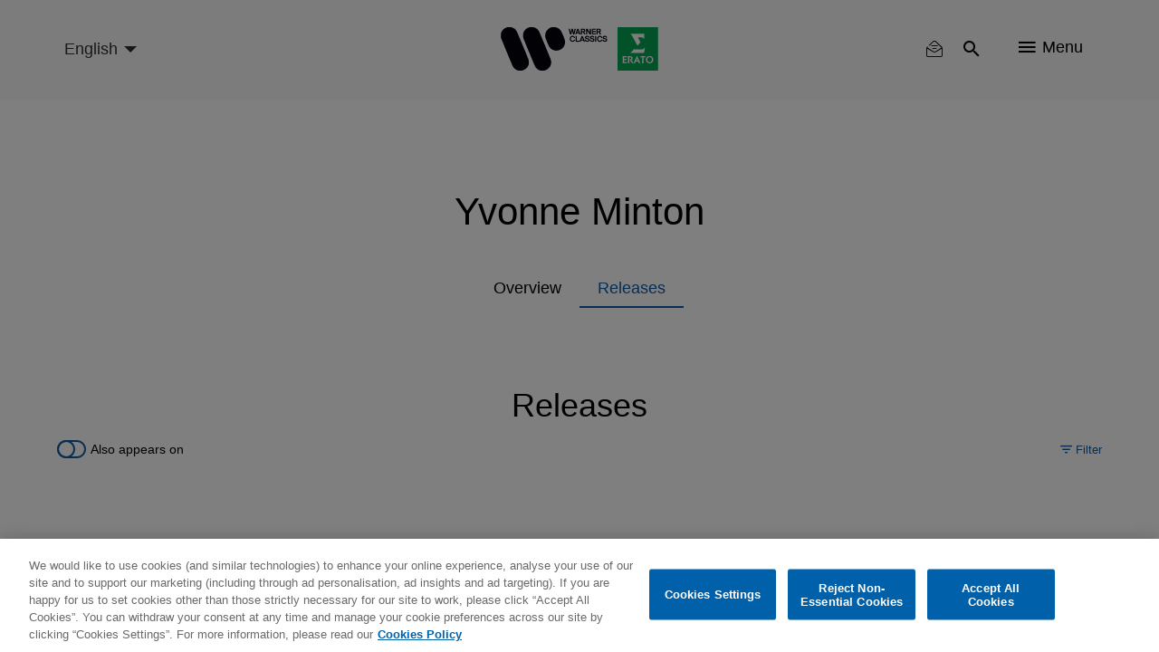

--- FILE ---
content_type: text/html; charset=UTF-8
request_url: https://www.warnerclassics.com/artist/yvonne-minton/releases
body_size: 11787
content:
<!DOCTYPE html>
<html lang="en" dir="ltr" prefix="og: https://ogp.me/ns#">
  <head>
        <!-- OneTrust Cookies Consent Notice start -->
              <script async id="onetrustcdn" src="https://cdn.cookielaw.org/scripttemplates/otSDKStub.js" data-document-language="true" type="text/javascript" charset="UTF-8" data-domain-script="c2c24252-0d8a-4024-942a-70acfdfc541d"></script>
      
    <script async type="text/javascript">
      function OptanonWrapper() {
        var cookiePolicyLink = 'https://www.wminewmedia.com/cookies-policy/';
        var allLinks = document.querySelectorAll('a');
        for(i = 0; i < allLinks.length; i++) {
          let href = allLinks[i].href;
          if (href.indexOf(cookiePolicyLink) > -1 && href.indexOf('?ot=') < 0) {
            href = href + '?ot=' + document.getElementById('onetrustcdn').getAttribute('data-domain-script') + '&url=' + window.location.hostname;
            allLinks[i].setAttribute("href", href);
            allLinks[i].setAttribute("target", "_blank");
          }
        }
        var eOT = new Event("OneTrustGroupsUpdated");
        document.dispatchEvent(eOT);
      }
    </script>
    <link rel="preload" type="text/css" href="https://www.wminewmedia.com/cookies-policy/onetrust/ot.css">
    <!-- OneTrust Cookies Consent Notice end -->
        <meta charset="utf-8" />
<meta name="description" content="The home of classical music: Warner Classics and Erato present artists from Maria Callas to Joyce DiDonato, Mstislav Rostropovich to Gautier Capuçon" />
<link rel="canonical" href="https://www.warnerclassics.com/artist/yvonne-minton/releases" />
<meta property="og:image" content="https://www.warnerclassics.com/themes/custom/warnerclassics/img/new-logo-header.png" />
<meta name="Generator" content="Drupal 10 (https://www.drupal.org)" />
<meta name="MobileOptimized" content="width" />
<meta name="HandheldFriendly" content="true" />
<meta name="viewport" content="width=device-width, initial-scale=1.0" />
<meta name="robots" content="noimageai" />
<meta name="robots" content="noai" />
<link rel="icon" href="/sites/default/files/favicon_2.ico" type="image/vnd.microsoft.icon" />
<link rel="alternate" hreflang="en" href="https://www.warnerclassics.com/artist/yvonne-minton" />
<link rel="alternate" hreflang="de" href="https://www.warnerclassics.com/de/artist/yvonne-minton" />

    <title>Artist releases | Warner Classics</title>
    <script src="https://www.google.com/recaptcha/api.js?hl=en&amp;render=explicit&amp;onload=drupalRecaptchaOnload" async defer></script>

      <style>:focus{outline:none!important}.hidden{display:none}.visually-hidden{position:absolute!important;overflow:hidden;clip:rect(1px,1px,1px,1px);width:1px;height:1px;word-wrap:normal}.block-cbb{display:none}.layout--onecol .layout__region{width:100%}.header__list,.social-nav__list,.player-list{padding:0;margin:0;list-style:none}@font-face{font-family:'iconsFont';src:url(/themes/custom/warnerclassics/prototype/app/f-icons/iconsFont.eot?jfkxso=);src:url(/themes/custom/warnerclassics/prototype/app/f-icons/iconsFont.eot?jfkxso=#iefix) format("embedded-opentype"),url(/themes/custom/warnerclassics/prototype/app/f-icons/iconsFont.ttf?jfkxso=) format("truetype"),url(/themes/custom/warnerclassics/prototype/app/f-icons/iconsFont.woff?jfkxso=) format("woff"),url(/themes/custom/warnerclassics/prototype/app/f-icons/iconsFont.svg?jfkxso=#iconsFont) format("svg");font-weight:400;font-style:normal;font-display:swap}.go-to-top::before,.floating-notice-close::before,[class^="icon-"],[class*=" icon-"]{font-family:'iconsFont'!important;font-style:normal;font-weight:400;font-variant:normal;text-transform:none;line-height:1;-webkit-font-smoothing:antialiased;-moz-osx-font-smoothing:grayscale}.icon-itunes-light:before{content:"\e92c"}.icon-filter:before{content:"\e91e"}.icon-reset:before{content:"\e91f"}.floating-notice-close::before,.icon-close::before{content:"\e90f"}.icon-deezer:before{content:"\e909"}.icon-facebook:before{content:"\e90a"}.icon-instagram:before{content:"\e90b"}.icon-spotify:before{content:"\e90c"}.icon-twitter:before{content:"\e90d"}.icon-youtube:before{content:"\e90e"}.icon-nav:before{content:"\e900"}.icon-search:before{content:"\e902"}.go-to-top::before{content:"\e903"}.icon-video-play:before{content:"\e904"}.icon-search{padding:2px}html{font-family:sans-serif;-webkit-text-size-adjust:100%;-moz-text-size-adjust:100%;-ms-text-size-adjust:100%;text-size-adjust:100%}body{margin:0}article,footer,header,main,nav,section{display:block}a{background-color:transparent}img{border:0}button,input,select{color:inherit;margin:0;padding:0;border:none;background-color:transparent}button{overflow:visible;border-radius:0;border:none}button,select{text-transform:none}button,input[type="submit"]{-webkit-appearance:button;-moz-appearance:button;appearance:button}button::-moz-focus-inner,input::-moz-focus-inner{border:0;padding:0}input{line-height:normal}*,::after,::before{-webkit-box-sizing:border-box;box-sizing:border-box}*::-ms-clear{display:none}*::-ms-reveal{display:none}::-webkit-input-placeholder{color:#666}::-moz-placeholder{color:#666}:-ms-input-placeholder{color:#666}::-ms-input-placeholder{color:#666}::placeholder{color:#666}html{font-family:sans-serif;line-height:1.15;-webkit-text-size-adjust:100%;-moz-text-size-adjust:100%;-ms-text-size-adjust:100%;text-size-adjust:100%;overflow-x:hidden}body{font-size:1rem;font-family:Helvetica,Arial,sans-serif;display:-webkit-box;display:-ms-flexbox;display:flex;-webkit-box-orient:vertical;-webkit-box-direction:normal;-ms-flex-direction:column;flex-direction:column;min-height:100vh;margin:0;min-width:320px;width:100%;font-weight:400;line-height:1.6;color:black;text-align:left;background-color:white;overflow-x:hidden;-webkit-font-smoothing:antialiased}.main{-webkit-box-flex:1;-ms-flex-positive:1;flex-grow:1;display:-webkit-box;display:-ms-flexbox;display:flex;-webkit-box-orient:vertical;-webkit-box-direction:normal;-ms-flex-direction:column;flex-direction:column;padding-top:60px}.layout__region--content,.layout--onecol,.block-region-content,.layout__region{-webkit-box-flex:1;-ms-flex-positive:1;flex-grow:1;display:-webkit-box;display:-ms-flexbox;display:flex;-webkit-box-orient:vertical;-webkit-box-direction:normal;-ms-flex-direction:column;flex-direction:column}.wrapper{max-width:1184px;width:100%;padding:0 15px;margin:0 auto}html .js-main-nav{visibility:hidden;opacity:0}html .js-main-nav-list,html .js-main-nav-search,html .search-results{visibility:hidden;opacity:0;height:0;padding:0}p{margin:0}h2,h4{font-size:2.0625rem;margin:0;line-height:1.5;margin-bottom:1rem;font-weight:500;color:black}.common-section__heading{font-size:2.25rem;font-family:Helvetica,Arial,sans-serif;margin-bottom:52px;text-align:center;line-height:1.24}.owl-carousel{display:none;width:100%;position:relative;z-index:1}button::-moz-focus-inner{padding:0;border:0}.header{display:-webkit-box;display:-ms-flexbox;display:flex;height:60px;min-width:320px;background-color:#f9fafb;position:fixed;width:100%;top:0;left:0;z-index:3;-webkit-transform:translateY(0);-ms-transform:translateY(0);transform:translateY(0);border-bottom:2px solid transparent}.header>.wrapper{display:-webkit-box;display:-ms-flexbox;display:flex;-webkit-box-align:center;-ms-flex-align:center;align-items:center;-webkit-box-pack:end;-ms-flex-pack:end;justify-content:flex-end}.logos-container{position:absolute;left:50%;top:50%;-webkit-transform:translate(-50%,-50%);-ms-transform:translate(-50%,-50%);transform:translate(-50%,-50%)}.logos-container img{display:block;width:100%}.logo-desktop{width:125px}.header__list{display:-webkit-box;display:-ms-flexbox;display:flex}.header__list-item{border-right:1px solid #f9fafb}.header__list-item:last-child{border-right:none;padding-right:0;padding-left:0}.header__list-btn{font-size:1.125rem;display:-webkit-box;display:-ms-flexbox;display:flex;-webkit-box-align:center;-ms-flex-align:center;align-items:center;margin:0 20px}.header__list-item-text{line-height:1;margin-left:7px}.main-header-left{margin-right:auto}.language-select-container{position:relative}.language-select-container::after{content:'';display:block;border:5px solid transparent;border-top-color:#323130;position:absolute;top:calc(50% - 2px);right:9px}.language-select-container select{font-size:1rem;-webkit-transform:scale(.9);-ms-transform:scale(.9);transform:scale(.9);-webkit-appearance:none;-moz-appearance:none;appearance:none;padding-right:22px;outline:none}.language-select-container select.wr-language-selector-desktop{display:none}.language-select-container select.wr-language-selector-mobile{margin-top:4px;margin-left:0}.social-nav{padding:0 65px 37px;z-index:11}.social__content{margin-bottom:28px}.social__content:last-child{margin-bottom:0}.social-nav__list{margin-bottom:38px;text-align:center}.social-nav__list:last-child{margin-bottom:0}.social-nav__item{margin:9px;display:inline-block}.social-nav__link{width:54px;height:54px;position:relative;border-radius:50%;border:1px solid white;color:white;display:block;text-decoration:none}.social-nav__icon{font-size:1.3125rem;position:absolute;top:50%;left:50%;-webkit-transform:translate(-50%,-54%);-ms-transform:translate(-50%,-54%);transform:translate(-50%,-54%)}.page-dynamic-content-overlay{position:fixed;width:100vw;height:100vh;background-color:rgba(48,41,47,.95);z-index:9999;display:none}.page-dynamic-content-overlay .common-loader{position:absolute;top:30%;left:50%;-webkit-transform:translate(-50%,-50%);-ms-transform:translate(-50%,-50%);transform:translate(-50%,-50%)}.main-nav{min-width:100%;width:100%;min-height:100vh;position:fixed;top:0;left:0;background-color:rgba(48,41,47,.95);z-index:10;padding-top:155px}.main-nav-close{position:absolute;top:18px;right:25px}.main-nav-close__icon{font-size:.6875rem;color:white}.main-nav__list{padding:0;max-width:558px;width:95%;margin:0 auto}.main-nav__list .social-nav{padding-top:20px}.main-nav__list .social__content{margin-bottom:0}.main-nav__item{height:55px;display:-webkit-box;display:-ms-flexbox;display:flex;-webkit-box-pack:center;-ms-flex-pack:center;justify-content:center;-webkit-box-align:center;-ms-flex-align:center;align-items:center}.main-nav__item:last-child{border-bottom:none}.main-nav__link{color:white;text-decoration:none;font-size:1.125rem}.main-nav__search{margin-bottom:45px;padding-top:10px}.main-nav__search-field{position:relative;margin:0 auto;max-width:560px}.main-nav__search-control{font-size:1.125rem;display:block;-webkit-box-sizing:border-box;box-sizing:border-box;padding-left:48px;padding-right:40px;width:100%;color:white;line-height:2.45;border-bottom:1px solid white;border-radius:0}.main-nav__search-control::-webkit-input-placeholder{font-size:1.125rem;color:white;line-height:2.45}.main-nav__search-control::-moz-placeholder{font-size:1.125rem;color:white;line-height:2.45}.main-nav__search-control:-ms-input-placeholder{font-size:1.125rem;color:white;line-height:2.45}.main-nav__search-control::-ms-input-placeholder{font-size:1.125rem;color:white;line-height:2.45}.main-nav__search-submit{font-size:1.25rem;color:white;position:absolute;top:calc(50%);-webkit-transform:translateY(-50%);-ms-transform:translateY(-50%);transform:translateY(-50%);left:1px}.main-nav__search-backspace{font-size:1rem;color:#9b9b9b;position:absolute;top:calc(50%);-webkit-transform:translateY(-50%);-ms-transform:translateY(-50%);transform:translateY(-50%);right:9px}.search-results__heading{position:relative;margin-bottom:26px;display:none}.search-results__heading h2{font-size:1.5rem;font-family:Helvetica,Arial,sans-serif;color:white;line-height:1.4}.search-results__heading button{font-size:.875rem;font-family:Helvetica,Arial,sans-serif;color:white;position:absolute;right:0;top:50%;-webkit-transform:translateY(-50%);-ms-transform:translateY(-50%);transform:translateY(-50%)}.search-results__heading button span{display:inline-block;vertical-align:top;margin-right:4px}.search-results__content{overflow:auto;overflow-x:hidden}.search-results__content::-webkit-scrollbar{width:8px}.search-results__content::-webkit-scrollbar-track{-webkit-box-shadow:inset 0 0 6px rgba(0,0,0,.3);box-shadow:inset 0 0 6px rgba(0,0,0,.3);border-radius:10px}.search-results__content::-webkit-scrollbar-thumb{border-radius:10px;-webkit-box-shadow:inset 0 0 6px rgba(0,0,0,.5);box-shadow:inset 0 0 6px rgba(0,0,0,.5);background-color:rgba(255,255,255,.8)}.footer{color:white;background-color:black;padding:30px 0}.footer .left{display:-webkit-box;display:-ms-flexbox;display:flex;-webkit-box-orient:vertical;-webkit-box-direction:normal;-ms-flex-direction:column;flex-direction:column;-webkit-box-align:center;-ms-flex-align:center;align-items:center;margin-bottom:15px}.footer .wrapper{text-align:center}.footer__logo{text-decoration:none;-webkit-box-ordinal-group:3;-ms-flex-order:2;order:2;margin-bottom:10px;margin:0;line-height:1}.footer__logo img{display:block;margin:auto}.footer-nav .menu{display:-webkit-inline-box;display:-ms-inline-flexbox;display:inline-flex;-ms-flex-wrap:wrap;flex-wrap:wrap;padding-right:15px}.footer-nav .leaf{margin-right:25px;margin:0 8px}.footer-nav a{color:white;text-decoration:none}#block-footercopyrights{margin-top:15px}.footer__logo{max-height:22px;display:-webkit-box;display:-ms-flexbox;display:flex;-webkit-box-pack:center;-ms-flex-pack:center;justify-content:center;-webkit-box-align:center;-ms-flex-align:center;align-items:center}.footer__logo:last-child{margin-right:0}#block-footerlogos{display:-webkit-inline-box;display:-ms-inline-flexbox;display:inline-flex;-webkit-box-ordinal-group:3;-ms-flex-order:2;order:2}.dialog-off-canvas-main-canvas{display:-webkit-box;display:-ms-flexbox;display:flex;-webkit-box-orient:vertical;-webkit-box-direction:normal;-ms-flex-direction:column;flex-direction:column;min-height:100vh;height:100%}.go-to-top{-webkit-appearance:none;-moz-appearance:none;appearance:none;outline:none;background-color:transparent;padding:0;text-decoration:none;border-radius:0;border:none}.floating-notice-wrapper .subscribe-wrap>a{font-size:.875rem;background-color:#0e5ba3;border-radius:17px;color:white;text-transform:uppercase;line-height:1;padding:11px 55px;text-decoration:none}.hero-slider,.hero-slider .hero-slider__item a>div{max-height:calc(100vh - 360px)}.hero-slider img,.hero-slider .hero-slider__item a>div img{max-width:100%;max-height:calc(100vh - 360px);width:auto;height:auto;display:block;margin:0 auto}.hero-slider{max-width:1280px;margin:0 auto;position:relative;max-height:calc(100vh - 360px)}.hero-slider .hero-slider__item a>div{overflow:hidden}.hero-slider .hero-slider__item a>div{-webkit-box-align:end;-ms-flex-align:end;align-items:flex-end}.hero-slider .hero-slider__item{position:relative;height:100%;overflow:hidden}.hero-slider .hero-slider__item img{max-width:100%;height:auto}.hero-info{position:absolute;left:50%;bottom:20px;z-index:1;-webkit-transform:translateZ(10px);transform:translateZ(10px)}.common-section{padding-top:52px;padding-bottom:55px;background-color:#f9fafb}.common-section.grey-10-bg{background-color:#f0f0f0}.common-section .wrapper .common-slider{margin-left:0;margin-right:0}.common-section__heading a{color:black;text-decoration:none}.common-slider{margin-bottom:55px}.common-slider .common-slider__item picture,.common-slider .releases-page__item picture{display:block}.common-slider__item{position:relative;width:100%;height:100%;background-color:transparent;display:-webkit-box;display:-ms-flexbox;display:flex;-webkit-box-align:center;-ms-flex-align:center;align-items:center;-webkit-box-pack:center;-ms-flex-pack:center;justify-content:center;margin:0 auto}.common-slider__item img{width:auto;height:auto;max-width:100%;max-height:100%}.common-slider__item .common-slider__item-options{-webkit-transform:translateY(-1000px);-ms-transform:translateY(-1000px);transform:translateY(-1000px)}.common-slider__item i{font-size:1.9375rem;position:absolute;top:50%;left:50%;-webkit-transform:translate(-50%,-50%);-ms-transform:translate(-50%,-50%);transform:translate(-50%,-50%);color:white}.common-slider.video-slider .common-slider__item{display:block;width:auto;height:auto;min-width:200px}.common-slider.video-slider .common-slider__item img{display:block;width:100%;height:auto}.common-slider__item-info{position:absolute;top:0;left:0;width:100%;height:100%;z-index:2;background-color:rgba(0,0,0,.5);display:-webkit-box;display:-ms-flexbox;display:flex;-webkit-box-orient:vertical;-webkit-box-direction:normal;-ms-flex-direction:column;flex-direction:column;-webkit-box-align:center;-ms-flex-align:center;align-items:center;-webkit-box-pack:center;-ms-flex-pack:center;justify-content:center;padding:15px;text-align:center;opacity:0;overflow:hidden}.common-slider__item-title{font-size:1.125rem;font-family:Helvetica,Arial,sans-serif;color:white;line-height:1.5;margin-bottom:2px}.common-slider__item-subtitle{font-size:.875rem;color:white;margin-bottom:18px}.common-slider__item-subtitle a{color:white;text-decoration:none;font-size:.75rem;line-height:1}.common-slider__item-options{display:-webkit-box;display:-ms-flexbox;display:flex}.common-slider__item-options a{color:white;text-decoration:none;font-size:.75rem;line-height:1;padding:20px 16px;border-right:1px solid white;display:-webkit-inline-box;display:-ms-inline-flexbox;display:inline-flex}.common-slider__item-options a:last-child{border-right:none}.common-section__show-more{text-align:center}.common-section__show-more a{color:#0e5ba3;text-decoration:none;font-size:.875rem}.form-content-wrap{max-width:752px;margin:0 auto}.form-content-wrap .form-row{position:relative;display:-webkit-box;display:-ms-flexbox;display:flex;-ms-flex-wrap:wrap;flex-wrap:wrap}.form-content-wrap .form-item{width:100%;position:relative;padding-top:15px;margin-bottom:23px}.form-content-wrap .form-item:last-child{margin-right:0;-webkit-box-flex:1;-ms-flex-positive:1;flex-grow:1}.common-loader{margin:0 auto;border:4px solid rgba(0,0,0,.16);border-top:4px solid #0e5ba3;border-radius:50%;width:36px;height:36px;-webkit-animation:spin 2s linear infinite;animation:spin 2s linear infinite}@-webkit-keyframes spin{0%{-webkit-transform:rotate(0deg);transform:rotate(0deg)}100%{-webkit-transform:rotate(360deg);transform:rotate(360deg)}}@keyframes spin{0%{-webkit-transform:rotate(0deg);transform:rotate(0deg)}100%{-webkit-transform:rotate(360deg);transform:rotate(360deg)}}.go-to-top{width:45px;height:45px;background-color:black;display:none;-webkit-box-pack:center;-ms-flex-pack:center;justify-content:center;-webkit-box-align:center;-ms-flex-align:center;align-items:center;border-radius:50%;position:fixed;bottom:20px;right:20px;-webkit-animation-duration:.5s;animation-duration:.5s;-webkit-animation-timing-function:ease;animation-timing-function:ease;-webkit-animation-fill-mode:both;animation-fill-mode:both;z-index:2}.go-to-top::before{font-size:1rem;color:white;-webkit-transform:rotate(90deg);-ms-transform:rotate(90deg);transform:rotate(90deg)}.filter-reset button{font-size:.875rem;color:white}.filter-reset button span{margin-right:3px}.search-results__filter{margin-bottom:40px;position:relative;z-index:10}.search-results__filter .form-content-wrap{max-width:100%;position:relative}.search-results__filter .filter-reset{text-align:right;min-height:20px}.search-results__filter .filter-reset button{color:#9b9b9b}.search-results .filter-reset button{display:none}.floating-notice{position:fixed;left:0;right:0;bottom:0;z-index:5;background-color:#30292f;padding:25px 0;color:white}.floating-notice-wrapper{padding:0 25px;max-width:828px;display:-webkit-box;display:-ms-flexbox;display:flex;-webkit-box-pack:center;-ms-flex-pack:center;justify-content:center;-webkit-box-align:center;-ms-flex-align:center;align-items:center;-webkit-box-orient:vertical;-webkit-box-direction:normal;-ms-flex-direction:column;flex-direction:column;margin:0 auto}.floating-notice-wrapper h2{font-size:1rem;letter-spacing:.065em;line-height:1.2;color:white;margin-bottom:1em;text-align:center}.floating-notice-wrapper p{font-size:.6875rem;letter-spacing:.035em;text-align:center;line-height:1.4}.floating-notice-wrapper .subscribe-wrap>a{font-size:.75rem;letter-spacing:.06em;display:block;margin-top:15px;text-decoration:none;text-transform:none;padding:11px 26px 11px;margin-bottom:-2px}.floating-notice-close{position:absolute;bottom:13px;right:30px;-webkit-transform:translateY(-50%);-ms-transform:translateY(-50%);transform:translateY(-50%)}.floating-notice-close::before{font-size:12px}.releases-page__item{background-color:transparent;position:relative;overflow:hidden}.releases-page__item picture{display:block}.releases-page__item a{color:white;text-decoration:none;font-size:.75rem;line-height:1}.releases-page__item:only-child{max-width:inherit}.releases-page__item img{display:block;width:auto;height:auto;max-width:100%;max-height:100%;margin:auto}.releases-page__item>div{position:absolute;top:0;left:0;width:100%;height:100%;z-index:2;background-color:rgba(0,0,0,.5);display:-webkit-box;display:-ms-flexbox;display:flex;-webkit-box-align:center;-ms-flex-align:center;align-items:center;-webkit-box-pack:center;-ms-flex-pack:center;justify-content:center;padding:15px;text-align:center;opacity:0}.releases-page__item>div div{display:-webkit-box;display:-ms-flexbox;display:flex}.releases-page__item>div div a{font-size:.875rem;color:white;text-decoration:none;line-height:1;padding:20px 16px;border-right:1px solid white;display:-webkit-inline-box;display:-ms-inline-flexbox;display:inline-flex}.releases-page__item>div div a:last-child{border-right:0}.path-front .releases-page__item{margin-bottom:0}@media only screen and (min-width:570px){.releases-page__item{display:-webkit-inline-box;display:-ms-inline-flexbox;display:inline-flex}}@media only screen and (max-width:565px){.social-nav{max-width:100%}}@media only screen and (max-width:991px){.footer-nav .menu{padding-right:0;margin-bottom:29px;-webkit-box-pack:center;-ms-flex-pack:center;justify-content:center}.hero-info{width:100%}}@media only screen and (max-width:1024px){.search-results__heading{-webkit-box-align:center;-ms-flex-align:center;align-items:center}.search-results__heading h2{margin-bottom:0}.common-slider__item-title{display:none}.common-slider__item-subtitle{display:none}.search-results__filter .filter-reset{right:75px;top:-51px}.search-results__filter{display:none}}@media only screen and (max-width:767px){.common-section__heading{font-size:1.5rem;margin-bottom:33px}header>.wrapper{padding:0 0 0 15px}.header__list-item{border-right:none}.header__list-item .header__list-btn,.header__list-item .header__list-btn{padding-left:10px;padding-right:10px}.header__list-item .js-main-nav-open{padding-top:2px;padding-right:20px}.header__list-btn{margin:0}.header__list-item-text{display:none}.social-nav{padding-left:20px;padding-right:20px}.main-nav{padding-top:70px}.common-section{padding-top:27px;padding-bottom:33px}.common-slider{margin-bottom:15px}.common-slider .common-slider__item picture,.common-slider .releases-page__item picture{width:70vw}.common-section__show-more{text-align:center}.releases-page__item picture{width:44vw}}@media only screen and (max-width:414px){html .social-nav{position:absolute;height:calc(100vh - 60px)}}</style>
          <script type="text/javascript">var digitalData = {"settings":{"reportSuites":"wmg,wmggbglobal,wmggbclassics2014,wmgwarnerclassics.com"},"page":{"pageInfo":{"pageName":"Warner Classics:Music","server":"Warner Classics:Site","platform":"Drupal 8","devTeam":"Warner Classics \u0026 Erato"},"category":{"primaryCategory":"Warner Classics:Music","pageType":"Music:Landing"}},"content":{"artist":"Warner Classics","label":"Warner Classics \u0026 Erato"},"user":{"profile":{"profileID":null}}};</script>
      <script async src="//assets.adobedtm.com/31543e7db99435a92d6f4a2cf97c808672ed7dd0/satelliteLib-b6e3529c31d92a9252c30c1714b6b9342304145b.js"></script>
      </head>
  <body class="path-node page-node-type-artist">
    <div id="page-dynamic-content" class="page-dynamic-content">
            <a href="#main-content" class="visually-hidden focusable skip-link">
        Skip to main content
      </a>
      
        <div class="dialog-off-canvas-main-canvas" data-off-canvas-main-canvas>
      <header class="header js-header" role="contentinfo">
    <div class="wrapper">
      <div class="main-header-left">
          <div>
    <div id="block-warnerclassicslanguageselector">
  
    
      <div class="language-select-container">
  <select class="wr-language-selector wr-language-selector-desktop">
          <option  value="en" data-href="https://www.warnerclassics.com/artist/yvonne-minton/releases" selected="selected">English</option>
          <option  value="de" data-href="https://www.warnerclassics.com/de/artist/yvonne-minton/releases">Deutsch</option>
          <option  value="fr" data-href="https://www.warnerclassics.com/fr/artist/yvonne-minton/releases">Français</option>
          <option  value="es" data-href="https://www.warnerclassics.com/es/artist/yvonne-minton/releases">Spanish</option>
          <option  value="pt" data-href="https://www.warnerclassics.com/br/artist/yvonne-minton/releases">Portuguese</option>
          <option  value="it" data-href="https://www.warnerclassics.com/it/artist/yvonne-minton/releases">Italian</option>
      </select>
  <select class="disable-chosen wr-language-selector wr-language-selector-mobile">
          <option  value="en" data-href="https://www.warnerclassics.com/artist/yvonne-minton/releases" selected="selected">EN</option>
          <option  value="de" data-href="https://www.warnerclassics.com/de/artist/yvonne-minton/releases">DE</option>
          <option  value="fr" data-href="https://www.warnerclassics.com/fr/artist/yvonne-minton/releases">FR</option>
          <option  value="es" data-href="https://www.warnerclassics.com/es/artist/yvonne-minton/releases">ES</option>
          <option  value="pt" data-href="https://www.warnerclassics.com/br/artist/yvonne-minton/releases">PT</option>
          <option  value="it" data-href="https://www.warnerclassics.com/it/artist/yvonne-minton/releases">IT</option>
      </select>
</div>

  </div>

  </div>

      </div>
      <div class="logos-container inline-svg">
        <div class="logo-desktop">
          <a href="https://www.warnerclassics.com/">
              <div>
    <div id="block-headerlogo">
  
    
                  <div>
                            <img class="header__logo" src="/sites/default/files/2020-06/new-logos-wce-rgb.svg"/>
                    </div>
    
  </div>

  </div>

          </a>
        </div>
      </div>
      

<div>
      <div class="header__list">
    <div class="header__list-item" id="block-warnerclassics-newslettericon">
  
    
      <a class="header__list-btn js-main-nav-newsletter-btn" href="/newsletter"><span class='icon-newsletter-new'></span></a>
<div class="newsletter-icon-text">newsletter</div>

  </div>
<div class="header__list-item" id="block-searchicon">
  
    
      <button class="header__list-btn js-main-nav-search-btn"><span class="icon-search"></span></button>

  </div>
<div class="header__list-item" id="block-menublockwithiconandtext">
  
    
      <span class="header__list-btn js-main-nav-open" type="button">
    <span class="icon-nav"></span>
    <span class="header__list-item-text">Menu</span>
</span>

  </div>
<div id="block-sitelogo">
  
    
      <a href="/" class="header__logo" title="Home"></a>
  </div>

  </div>
</div>

    </div>
    <nav  class="main-nav js-main-nav">
      <button class="main-nav-close js-main-nav-close">
        <span class="main-nav-close__icon icon-close"></span>
      </button>
      
  <div class="main-nav__list js-main-nav-list">
    <div>
      <nav role="navigation" aria-labelledby="block-mainnavigation-menu" id="block-mainnavigation">
            
  <h2 class="visually-hidden" id="block-mainnavigation-menu">Main navigation</h2>
  

        

        <ul>
                        <li class="main-nav__item">
                <a href="/" class="main-nav__link" data-drupal-link-system-path="&lt;front&gt;">Home</a>
                            </li>
                    <li class="main-nav__item">
                <a href="/artists-composers" class="main-nav__link" data-drupal-link-system-path="artists-composers">Artists &amp; Composers</a>
                            </li>
                    <li class="main-nav__item">
                <a href="/series-labels" class="main-nav__link" data-drupal-link-system-path="series-labels">Series &amp; Partner Labels</a>
                            </li>
                    <li class="main-nav__item">
                <a href="/releases?releasedate=recent" class="main-nav__link" data-drupal-link-query="{&quot;releasedate&quot;:&quot;recent&quot;}" data-drupal-link-system-path="releases">Releases</a>
                            </li>
                    <li class="main-nav__item">
                <a href="/concerts" class="main-nav__link" data-drupal-link-system-path="concerts">Concerts</a>
                            </li>
                    <li class="main-nav__item">
                <a href="/playlists" class="main-nav__link" data-drupal-link-system-path="playlists">Playlists</a>
                            </li>
                    <li class="main-nav__item">
                <a href="/contact" class="main-nav__link" data-drupal-link-system-path="node/42">Contact</a>
                            </li>
                    <li class="main-nav__item">
                <a href="/newsletter" class="main-nav__link" data-drupal-link-system-path="newsletter">Newsletter</a>
                            </li>
                </ul>



  </nav>
<div class="header__list-item" id="block-followbuttonwithconfigurableform">
  
    
      <div class="social-nav">
        <div class="social__content">
        <ul class="social-nav__list">
                      <li class="social-nav__item"><a data-track="facebook-ftr" class="social-nav__link" href="https://www.facebook.com/WarnerClassicsErato/" target="_blank"><span class="social-nav__icon icon-facebook"></span></a></li>
                                <li class="social-nav__item"><a data-track="instagram-ftr" class="social-nav__link" href="http://instagram.com/warner_classics" target="_blank"><span class="social-nav__icon icon-instagram"></span></a></li>
                                <li class="social-nav__item"><a data-track="twitter-ftr" class="social-nav__link" href="https://twitter.com/WarnerClassics" target="_blank"><span class="social-nav__icon icon-twitter"></span></a></li>
                  </ul>
    </div>
            <div class="social__content">
        <ul class="social-nav__list">
                      <li class="social-nav__item"><a data-track="youtube-ftr" class="social-nav__link" href="https://youtube.com/warnerclassics" target="_blank"><span class="social-nav__icon icon-youtube"></span></a></li>
                                <li class="social-nav__item"><a data-track="apple-music-ftr" class="social-nav__link" href="https://itunes.apple.com/curator/warner-classics/1153741571" target="_blank"><span class="social-nav__icon icon-itunes-light"></span></a></li>
                                <li class="social-nav__item"><a data-track="deezer-ftr" class="social-nav__link" href="https://www.deezer.com/profile/321050935" target="_blank"><span class="social-nav__icon icon-deezer"></span></a></li>
                                <li class="social-nav__item"><a data-track="spotify-ftr" class="social-nav__link" href="https://open.spotify.com/user/warnerclassics" target="_blank"><span class="social-nav__icon icon-spotify"></span></a></li>
                  </ul>
    </div>
    </div>

  </div>

    </div>
  </div>

      
        <div class="main-nav__search js-main-nav-search">
    <div class="views-exposed-form" data-drupal-selector="views-exposed-form-search-all-content-wr-search-block-1" id="block-viewsexposedfilterblock">
  
    
      <form action="/artist/yvonne-minton/releases" method="get" id="views-exposed-form-search-all-content-wr-search-block-1" accept-charset="UTF-8">
  <div class="js-form-item form-item form-type-textfield js-form-type-textfield form-item-search-api-fulltext js-form-item-search-api-fulltext form-no-label">
        <div class="wrapper">
    <div class="main-nav__search-field">
        <input data-drupal-selector="edit-search-api-fulltext" data-msg-maxlength="This field field has a maximum length of 128." type="text" id="edit-search-api-fulltext--3" name="search_api_fulltext" value="" size="30" maxlength="128" class="form-text main-nav__search-control" />
        <button class="main-nav__search-backspace" type="button"><span class="icon-close"></span></button>
        <button class="main-nav__search-submit"><span class="icon-search"></span></button>
    </div>
</div>

        </div>
<div class="hidden form-actions js-form-wrapper form-wrapper" data-drupal-selector="edit-actions" id="edit-actions--3"><input data-drupal-selector="edit-submit-search-all-content-3" type="submit" id="edit-submit-search-all-content--3" value="Apply" class="button js-form-submit form-submit" />
  
</div>


</form>

  </div>

  </div>

      <div class="search-results">
        <div class="wrapper">
          <div class="search-results__heading">
            <h2>Results</h2>
            <button class="search-results__filter-btn js-search-filter-btn" type="button">
              <span class="icon-filter"></span>Filter
            </button>
          </div>
          <div class="search-results__filter">
            <div class="form-content-wrap">
              <div class="content-for-form">
                <div class="form-row">
                      <div data-drupal-facet-id="artist" class="facet-empty facet-hidden"><div class="form-item">
    </div>
</div>

  <div data-drupal-facet-id="instrument" class="facet-empty facet-hidden"><div class="form-item">
    </div>
</div>

  <div data-drupal-facet-id="format" class="facet-empty facet-hidden"><div class="form-item">
    </div>
</div>

  <div data-drupal-facet-id="label" class="facet-empty facet-hidden"><div class="form-item">
    </div>
</div>



                </div>
                <div class="filter-reset">
                  <button type="button"><span class="icon-reset"></span>Reset Filter</button>
                </div>
              </div>
            </div>
          </div>
          <div class="search-results__content">
              <div>
    <div class="views-element-container" id="block-views-block-search-all-content-wr-search-block-1">
  
    
      <div class="js-view-dom-id-a75584b76aeae50cb99bdacd18199dda79332e9a4ad75e56030f079120072aa6">
    
    
    

    
        

    
    
    

    
    

    
    
</div>


  </div>

  </div>

          </div>
        </div>
      </div>
    </nav>
  </header>

<a id="main-content" tabindex="-1"></a>

  <main  class="main">
    <div data-drupal-messages-fallback class="hidden"></div>  <div class="layout layout--onecol">
    <div  class="layout__region layout__region--content">
      <div class="block-region-content"><div class="no-photos">
  
    
      <div class="hero-info">
  <div class="hero-info__name">
          <h1 class="hero-info__main-heading">Yvonne Minton</h1>
      </div>
</div>

  </div>
<div>
  
    
      <div class="hero-nav"><div class="wrapper"><div class="hero-nav__content"><a href="/artist/yvonne-minton">Overview</a><a href="/artist/yvonne-minton/releases">Releases</a><div></div>
</div></div></div>
  </div>
<div>
  
    
      
  <h1 class="page-name">Releases</h1>


  </div>
<div data-block-plugin-id="wr_reset_filter_block">
  
    
      <div class="common-filter releases-inner">
    <div class="common-filter-btns">
                    <a href="/artist/yvonne-minton/releases?appears_on" class="toggle-btn js-toggle-btn " type="button">
                <span class="toggle-state">
                    <span class="toggler"></span>
                </span>Also appears on
            </a>
                <button id="wr-reset-filter-block-864e1330-6822-4ddc-a12c-ac841210e9bb" type="button"><span class="icon-reset"></span>Reset Filter</button>
        <button class="js-filter-btn" type="button"><span class="icon-filter"></span>Filter</button>
    </div>
    <div class="form-content-wrap">
        <div class="filter-form">
            <div class="form-row">
              <div data-drupal-facet-id="artist_label" class="facet-empty facet-hidden"><div class="form-item">
    </div>
</div>
<div data-drupal-facet-id="artist_release_format" class="facet-empty facet-hidden"><div class="form-item">
    </div>
</div>
<div data-drupal-facet-id="composers" class="facet-empty facet-hidden"><div class="form-item">
    </div>
</div>

            </div>
        </div>
    </div>
</div>

  </div>
<div class="views-element-container">
  
    
      <div class="hero-releases">
  <div class="wrapper">
    <div  class="js-view-dom-id-8cbe282df987ba6c9bb105fe94acff7fc04921ee3b7faf33f4c3118d40e0ec86 hero-releases__content">
    
    
    

    
    
    

    
    
    


    
    

    
    
    </div>
  </div>
</div>


  </div>
</div>
    </div>
  </div>

  </main>


<button class="go-to-top" onclick="window.scrollTo({top: 0, behavior: 'smooth'})"></button>

<footer class="footer" role="contentinfo">
  <div class="wrapper">
    <div class="left">
        <div id="block-footerlogos">
  
    
      
      
      <a href="/" class="footer__logo inline-svg">
        <img src=/sites/default/files/2020-06/new-footer-logos-wce-rgb.svg />

    </a>
  
  
  </div>
<nav role="navigation" class="footer-nav">
      
              <ul class="menu">
              <li class="leaf">
        <a href="/contact" data-drupal-link-system-path="node/42">Contact</a>
              </li>
          <li class="leaf">
        <a href="/newsletter" data-drupal-link-system-path="newsletter">Newsletter</a>
              </li>
          <li class="leaf">
        <a href="https://www.wminewmedia.com/terms-of-use/">Terms of Use</a>
              </li>
          <li class="leaf">
        <a href="https://www.wminewmedia.com/privacy/">Privacy Policy</a>
              </li>
          <li class="leaf">
        <a href="/sitemap" data-drupal-link-system-path="sitemap">Sitemap</a>
              </li>
          <li class="leaf">
        <a href="https://www.wminewmedia.com/cookies-policy/">Cookie policy</a>
              </li>
          <li class="leaf"><a class="ot-sdk-show-settings">Cookies Settings</a></li>
    </ul>
  


  </nav>


    </div>
    <div class="right">
        <div id="block-footercopyrights">
  
    
      
  <p>© 2025 Parlophone Records Limited. All rights reserved.</p>

  </div>


    </div>
  </div>
</footer>
  <div>
    <div id="block-floatingfooternotice" class="block-cbb">
  
    
      <div class="floating-notice">
      <div class="floating-notice-wrapper">
        
            <div><h2>Gain deeper insights into the world of classical music</h2>

<p>Sign up to our newsletter and receive updates and marketing messages from Warner Classics about artists, products and offers.</p></div>
                  <div class="subscribe-wrap"><a href="/newsletter" custom-link-name="Newsletter Banner:Subscribe Button">subscribe</a></div>
      
      </div>
      <a class="floating-notice-close" title="Close"></a>
    </div>
  </div>
<div id="block-languagebycountryswitchpopup">
  
    
      
  </div>

  </div>


  </div>

      
    </div>
    <div class="page-dynamic-content-overlay">
      <div class="common-loader"></div>
    </div>
  <link rel="stylesheet" media="all" href="/sites/default/files/css/css_mzVbHf9fsBdY_nDUbgSLlhlcT-i7z_NSrBo_lRiJ7L8.css?delta=0&amp;language=en&amp;theme=warnerclassics&amp;include=eJxdiVEOwyAMQy-EyJEqA9FgSglKoF1vv2k_1fZh6_kZT7w2URQ2ws1xVtOU2EJOiT4JgkvX3ErzrAfbRdo5q4QBw8MwqlOxNSDxNnH1sZI0r1yCXz55pwTncDQ-nb4ddy1LOJywzpYF7i07oZQ2m3bI__M731O8S7g" />
<link rel="stylesheet" media="all" href="https://unpkg.com/tippy.js@6/themes/light-border.css" />
<link rel="stylesheet" media="all" href="/sites/default/files/css/css_jhduyeiPrwZXKBbhKBFnulRTgehXaNh5VPv6ohxiDN4.css?delta=2&amp;language=en&amp;theme=warnerclassics&amp;include=eJxdiVEOwyAMQy-EyJEqA9FgSglKoF1vv2k_1fZh6_kZT7w2URQ2ws1xVtOU2EJOiT4JgkvX3ErzrAfbRdo5q4QBw8MwqlOxNSDxNnH1sZI0r1yCXz55pwTncDQ-nb4ddy1LOJywzpYF7i07oZQ2m3bI__M731O8S7g" />

  <script type="application/json" data-drupal-selector="drupal-settings-json">{"path":{"baseUrl":"\/","pathPrefix":"","currentPath":"node\/11258\/releases","currentPathIsAdmin":false,"isFront":false,"currentLanguage":"en"},"pluralDelimiter":"\u0003","suppressDeprecationErrors":true,"ajaxPageState":{"libraries":"[base64]","theme":"warnerclassics","theme_token":null},"ajaxTrustedUrl":{"\/artist\/yvonne-minton\/releases":true},"ajaxLoader":{"markup":"\u003Cdiv class=\u0022hero-videos__loader\u0022\u003E\n            \u003Cdiv class=\u0022common-loader\u0022\u003E\u003C\/div\u003E\n            \u003C\/div\u003E","hideAjaxMessage":false,"alwaysFullscreen":false,"throbberPosition":"body"},"clientside_validation_jquery":{"validate_all_ajax_forms":2,"force_validate_on_blur":false,"messages":{"required":"This field is required.","remote":"Please fix this field.","email":"Please enter a valid email address.","url":"Please enter a valid URL.","date":"Please enter a valid date.","dateISO":"Please enter a valid date (ISO).","number":"Please enter a valid number.","digits":"Please enter only digits.","equalTo":"Please enter the same value again.","maxlength":"Please enter no more than {0} characters.","minlength":"Please enter at least {0} characters.","rangelength":"Please enter a value between {0} and {1} characters long.","range":"Please enter a value between {0} and {1}.","max":"Please enter a value less than or equal to {0}.","min":"Please enter a value greater than or equal to {0}.","step":"Please enter a multiple of {0}."}},"cbb":{"block-floatingfooternotice":{"cbb_expose_after":"2 week","cbb_expose_delay":"0","cbb_use_colorbox":0}},"wr_reset_filter":{"wr-reset-filter-block-864e1330-6822-4ddc-a12c-ac841210e9bb":{"filter_key":"arp","facets":["artist_label","artist_release_format","composers"],"custom_facets":["nearme","latitude","longitude","releasedate"]}},"facets_chosen_dropdown":{"composers":{"facet_id":"composers"},"artist_release_format":{"facet_id":"artist_release_format"},"artist_label":{"facet_id":"artist_label"},"label":{"facet_id":"label"},"format":{"facet_id":"format"},"instrument":{"facet_id":"instrument"},"artist":{"facet_id":"artist"}},"warnerPlayer":{"warnerPlayerPopupExplanation":"Would you like to hear more than 30 seconds of music? Please sign in with your preferred service for an enhanced experience.","spotifyCompatibility":"Spotify is currently not supporting web playback via Safari. Please use Chrome or Firefox to listen to music, or alternatively sign in with a different streaming provider.","spotifyCompatibilityMobile":"Spotify is currently not supporting web playback on mobile devices. We recommend that you sign in with a different streaming provider or switch to the desktop version in the meantime.","deezerCompatibilityMobile":"Deezer is currently not supporting web playback on iOS devices. We recommend that you sign in with a different streaming provider or switch to the desktop version in the meantime.","deezerCompatibility":"Deezer is currently not supporting web playback via Safari. Please use Chrome or Firefox to listen to music, or alternatively sign in with a different streaming provider.","deezerAppId":"354444","unavailable_service":"We regret as this service is not available at present.","content_dont_exist":"The music you wish to listen to is not available on #serviceName. Please use an alternative service or bear with us while we make it accessible. Thank you.","account_doesnt_exist":"Not registered with any and don\u0027t mind listening to 30 second previews? ","playlist_tab":"The music you wish to listen to is not available on #serviceName. Please use an alternative service or bear with us while we make it accessible. Thank you.","let_us_know":"warnerclassics@warnermusic.com","tabs_unavailable":"We are sorry that the tracks you wish to listen to are not available.","spotify_account":"Spotify Premium account needed to listen to the #mediaType","proceed_registration":"To add tracks to your #playerName library please #sign_in first.","players_buttons_hover":"Listen to full tracks","players_list_buttons_hover":"Track list","players_add_to_library_buttons_hover":"Add to library","cookie_message_float":"Please enable functional cookies in the #funcLink to use this feature.","cookie_message":"Please enable functional cookies to use the player."},"warnerTracking":{"apple_music":"data-track|apple-music","deezer":"data-track|deezer","spotify":"data-track|spotify","amazon":"data-track|amazon","youtube":"data-track|youtube"},"wrProximity":{"errorMessage":"Sorry, your browser was unable to provide coordinates."},"spa_form_submit":["views-exposed-form-search-all-content-wr-search-block-1"],"user":{"uid":0,"permissionsHash":"e938258c6e1ad8d1da11d00229f9534c377bd4257291d6b465f24b651deaaf58"}}</script>
<script src="/sites/default/files/js/js_d0g1UQ2sDEnMiIu5K8DOONB30ZvKU-1zwGwA3cD1rbg.js?scope=footer&amp;delta=0&amp;language=en&amp;theme=warnerclassics&amp;include=[base64]"></script>
<script src="https://cdn.jsdelivr.net/npm/js-cookie@3.0.5/dist/js.cookie.min.js"></script>
<script src="/sites/default/files/js/js_Op8tkq0y0nYGuHqJ2wdcDPTBVY7LeBIvThLMhpnX1cU.js?scope=footer&amp;delta=2&amp;language=en&amp;theme=warnerclassics&amp;include=[base64]"></script>
<script src="https://unpkg.com/@popperjs/core@2/dist/umd/popper.min.js"></script>
<script src="https://unpkg.com/tippy.js@6/dist/tippy-bundle.umd.js"></script>
<script src="https://cdnjs.cloudflare.com/ajax/libs/jquery-once/2.2.3/jquery.once.min.js"></script>
<script src="/sites/default/files/js/js_1oOkcVB-RiJEnNcK2ZsTc3O8HpS-BHjK2vF89uF6roM.js?scope=footer&amp;delta=6&amp;language=en&amp;theme=warnerclassics&amp;include=[base64]"></script>


    <script async type="text/javascript">
      !function(){for(var t={},e=0,n=document.getElementsByTagName("body")[0].attributes,a=n.length;e<a;e++)t[n[e].nodeName]=n[e].value.split(" ");for(var l={},r=0,s=document.getElementsByTagName("html")[0].attributes,o=s.length;r<o;r++)l[s[r].nodeName]=s[r].value.split(" ");var m={title:document.getElementsByTagName("title").item(0)?document.getElementsByTagName("title").item(0).innerText:"",string:document.getElementById("page-dynamic-content")?document.getElementById("page-dynamic-content").innerHTML:"",bodyAttributes:t,htmlAttributes:l,trackingData:typeof(window.digitalData)!=="undefined"?window.digitalData:"",attachments:{scripts_bottom:[{"#attributes":{"data-drupal-selector":"drupal-settings-json"},"#value":document.querySelector('[data-drupal-selector="drupal-settings-json"]')?document.querySelector('[data-drupal-selector="drupal-settings-json"]').innerHTML:""}]}};null===history.state&&history.replaceState(m,m.title)}();
    </script>
    <script async type="text/javascript">typeof(_satellite) !== 'undefined' && _satellite.hasOwnProperty('pageBottom') && _satellite.pageBottom();</script>
  </body>
</html>
